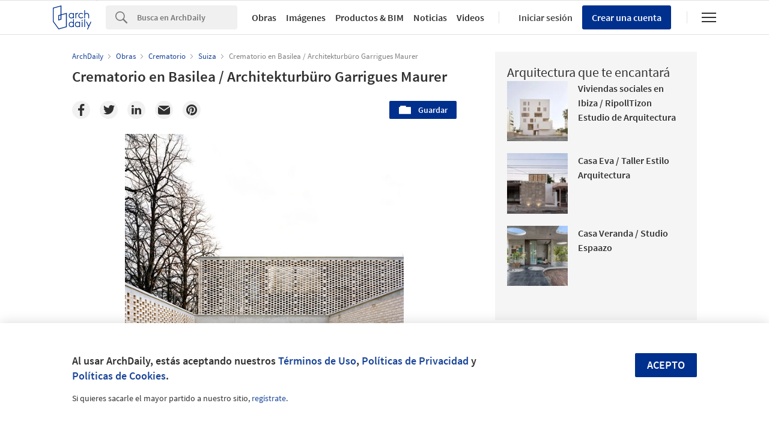

--- FILE ---
content_type: text/html; charset=utf-8
request_url: https://nrd.adsttc.com/api/v1/widgets/article-navigation/891135?site=mx&d=20260126
body_size: 1495
content:
<a class='afd-article-navigation afd-article-navigation--prev afd-desktop-e' data='891596' href='/mx/891596/foster-plus-partners-presenta-diseno-de-capilla-para-el-vaticano-en-la-bienal-de-venecia-2018?ad_medium=widget&amp;ad_name=navigation-prev' id='article-nav-prev'><div class='afd-article-navigation__arrow'><div class='afd-article-navigation__arrow-i'></div></div><div class='afd-article-navigation__info-container clearfix'><div class='afd-article-navigation__img' style='background-image: url(&#39;https://images.adsttc.com/media/images/5abc/154c/f197/ccb7/ec00/0233/thumb_jpg/2737_FP646219.jpg?1522275646&#39;)'></div><div class='afd-article-navigation__data'><h3 class='afd-article-navigation__title'>Foster + Partners presenta diseño de capilla para el Vaticano en la Bienal de Veneci...</h3><div class='afd-article-navigation__subtitle'>Noticias de Arquitectura</div></div></div></a><a class='afd-article-navigation afd-article-navigation--next afd-desktop-e' data='890908' href='/mx/890908/altar-en-un-area-de-oracion-paula-santos-arquitectura?ad_medium=widget&amp;ad_name=navigation-next' id='article-nav-next'><div class='afd-article-navigation__arrow'><div class='afd-article-navigation__arrow-i'></div></div><div class='afd-article-navigation__info-container'><div class='afd-article-navigation__img' style='background-image: url(&#39;https://images.adsttc.com/media/images/5a9d/e846/f197/cce3/3000/004d/thumb_jpg/feature_image.jpg?1520298048&#39;)'></div><div class='afd-article-navigation__data'><h3 class='afd-article-navigation__title'>Altar en un área de oración / Paula Santos Arquitectura</h3><div class='afd-article-navigation__subtitle'>Obras Destacadas</div></div></div></a>

--- FILE ---
content_type: text/html; charset=utf-8
request_url: https://nft.adsttc.com/catalog/api/v1/mx/widgets/longtail_products?site=mx&ad_medium=widget&type=desktop&article_token=891135&widget_salt=5&d=20260126&geoip=US
body_size: 1565
content:
<h2 class='afd-title-widget'>Explora el Catálogo</h2>
<ul class='related-products__list'>
<li class='related-products__item' data-insights-category='widget-longtail-products' data-insights-label='Sanilock' data-insights-value='16701' data-insights-version='US-slot-1'>
<a class='related-products__link' href='https://www.archdaily.mx/catalog/mx/products/16701/mampara-acabado-acrilock-sanilock?ad_source=nimrod&amp;ad_medium=widget&amp;ad_content=single_longtail' title='Mampara Acabado Acrilock'>
<figure>
<img alt='Mampara Acabado Acrilock' class='b-lazy' data-pin-nopin='true' data-src='https://snoopy.archdaily.com/images/archdaily/catalog/uploads/photo/image/178527/Mampara_acabado_Acrilock_modelos_4200_y_5200_1.jpg?width=350&amp;height=350&amp;format=webp'>
</figure>
<div class='related-products__text'>
<p class='related-products__company'>Sanilock</p>
<h4 class='related-products__name'>Mampara Acabado Acrilock</h4>
</div>
</a>
</li>
<li class='related-products__item' data-insights-category='widget-longtail-products' data-insights-label='Arauco' data-insights-value='37884' data-insights-version='US-slot-2'>
<a class='related-products__link' href='https://www.archdaily.mx/catalog/mx/products/37884/tableros-melaminicos-tablered-arauco?ad_source=nimrod&amp;ad_medium=widget&amp;ad_content=single_longtail' title='Tableros melamínicos - Kira y Nero'>
<figure>
<img alt='Tableros melamínicos - Kira y Nero' class='b-lazy' data-pin-nopin='true' data-src='https://snoopy.archdaily.com/images/archdaily/catalog/uploads/photo/image/401507/Tableros-Melamínicos-Tablered-Arauco4.jpg?width=350&amp;height=350&amp;format=webp'>
</figure>
<div class='related-products__text'>
<p class='related-products__company'>Arauco</p>
<h4 class='related-products__name'>Tableros melamínicos - Kira y Nero</h4>
</div>
</a>
</li>
<li class='related-products__item' data-insights-category='widget-longtail-products' data-insights-label='NOVIDESA' data-insights-value='29254' data-insights-version='US-slot-3'>
<a class='related-products__link' href='https://www.archdaily.mx/catalog/mx/products/29254/ventajas-de-los-sistemas-de-entrepiso-novidesa?ad_source=nimrod&amp;ad_medium=widget&amp;ad_content=single_longtail' title='Ventajas de los sistemas de entrepiso'>
<figure>
<img alt='Ventajas de los sistemas de entrepiso' class='b-lazy' data-pin-nopin='true' data-src='https://snoopy.archdaily.com/images/archdaily/catalog/uploads/photo/image/285002/full_principal_MAKROS.jpeg?width=350&amp;height=350&amp;format=webp'>
</figure>
<div class='related-products__text'>
<p class='related-products__company'>NOVIDESA</p>
<h4 class='related-products__name'>Ventajas de los sistemas de entrepiso</h4>
</div>
</a>
</li>
<li class='related-products__item' data-insights-category='widget-longtail-products' data-insights-label='Wasser' data-insights-value='38406' data-insights-version='US-slot-4'>
<a class='related-products__link' href='https://www.archdaily.mx/catalog/mx/products/38406/linea-de-dispensadores-de-jabon-institucional-touchless-wasser?ad_source=nimrod&amp;ad_medium=widget&amp;ad_content=single_longtail' title='Dispensadores de jabón institucional touchless'>
<figure>
<img alt='Dispensadores de jabón institucional touchless' class='b-lazy' data-pin-nopin='true' data-src='https://snoopy.archdaily.com/images/archdaily/catalog/uploads/photo/image/410809/Dispensador-de-Jabón-WE23.991-Wasser-2.jpg?width=350&amp;height=350&amp;format=webp'>
</figure>
<div class='related-products__text'>
<p class='related-products__company'>Wasser</p>
<h4 class='related-products__name'>Dispensadores de jabón institucional touchless</h4>
</div>
</a>
</li>
<li class='related-products__item' data-insights-category='widget-longtail-products' data-insights-label='Bostik' data-insights-value='30120' data-insights-version='US-slot-5'>
<a class='related-products__link' href='https://www.archdaily.mx/catalog/mx/products/30120/panel-tack-fachada-ventilada-en-corporativo-femsa-bostik?ad_source=nimrod&amp;ad_medium=widget&amp;ad_content=single_longtail' title='Panel Tack: Fachada ventilada en Corporativo Femsa'>
<figure>
<img alt='Panel Tack: Fachada ventilada en Corporativo Femsa' class='b-lazy' data-pin-nopin='true' data-src='https://snoopy.archdaily.com/images/archdaily/catalog/uploads/photo/image/293098/EdificioFemsa-Instalacion_Paneles_Fotovoltaicos.JPG?width=350&amp;height=350&amp;format=webp'>
</figure>
<div class='related-products__text'>
<p class='related-products__company'>Bostik</p>
<h4 class='related-products__name'>Panel Tack: Fachada ventilada en Corporativo Femsa</h4>
</div>
</a>
</li>
<li class='related-products__item' data-insights-category='widget-longtail-products' data-insights-label='Owens Corning' data-insights-value='29025' data-insights-version='US-slot-6'>
<a class='related-products__link' href='https://www.archdaily.mx/catalog/mx/products/29025/aislamiento-aislhogar-mini-rolls-owens-corning?ad_source=nimrod&amp;ad_medium=widget&amp;ad_content=single_longtail' title='Aislamiento - Aislhogar mini rolls'>
<figure>
<img alt='Aislamiento - Aislhogar mini rolls' class='b-lazy' data-pin-nopin='true' data-src='https://snoopy.archdaily.com/images/archdaily/catalog/uploads/photo/image/282791/otrasaplicaciones1_copia.jpg?width=350&amp;height=350&amp;format=webp'>
</figure>
<div class='related-products__text'>
<p class='related-products__company'>Owens Corning</p>
<h4 class='related-products__name'>Aislamiento - Aislhogar mini rolls</h4>
</div>
</a>
</li>
<li class='related-products__item afd-desktop-e' data-insights-category='widget-longtail-products' data-insights-label='Leaf' data-insights-value='35130' data-insights-version='US-slot-7'>
<a class='related-products__link' href='https://www.archdaily.mx/catalog/mx/products/35130/revestimientos-de-madera-para-muros-interiores-leaf?ad_source=nimrod&amp;ad_medium=widget&amp;ad_content=single_longtail' title='Revestimientos de madera para muros interiores'>
<figure>
<img alt='Revestimientos de madera para muros interiores' class='b-lazy' data-pin-nopin='true' data-src='https://snoopy.archdaily.com/images/archdaily/catalog/uploads/photo/image/355884/Revestimientos_Muros_Interiores_03.jpg?width=350&amp;height=350&amp;format=webp'>
</figure>
<div class='related-products__text'>
<p class='related-products__company'>Leaf</p>
<h4 class='related-products__name'>Revestimientos de madera para muros interiores</h4>
</div>
</a>
</li>
<li class='related-products__item afd-desktop-e' data-insights-category='widget-longtail-products' data-insights-label='Global Woods' data-insights-value='34865' data-insights-version='US-slot-8'>
<a class='related-products__link' href='https://www.archdaily.mx/catalog/mx/products/34865/piso-de-madera-coleccion-dabo-global-woods?ad_source=nimrod&amp;ad_medium=widget&amp;ad_content=single_longtail' title='Piso de madera - Colección DABO'>
<figure>
<img alt='Piso de madera - Colección DABO' class='b-lazy' data-pin-nopin='true' data-src='https://snoopy.archdaily.com/images/archdaily/catalog/uploads/photo/image/352534/piso-de-madera-DABO-Tokio-Patterns-Global-Woods-1.jpg?width=350&amp;height=350&amp;format=webp'>
</figure>
<div class='related-products__text'>
<p class='related-products__company'>Global Woods</p>
<h4 class='related-products__name'>Piso de madera - Colección DABO</h4>
</div>
</a>
</li>
<li class='related-products__item afd-desktop-e' data-insights-category='widget-longtail-products' data-insights-label='Interceramic' data-insights-value='36154' data-insights-version='US-slot-9'>
<a class='related-products__link' href='https://www.archdaily.mx/catalog/mx/products/36154/revestimiento-ceramico-gres-novaterra-interceramic?ad_source=nimrod&amp;ad_medium=widget&amp;ad_content=single_longtail' title='Revestimiento cerámico gres - Novaterra'>
<figure>
<img alt='Revestimiento cerámico gres - Novaterra' class='b-lazy' data-pin-nopin='true' data-src='https://snoopy.archdaily.com/images/archdaily/catalog/uploads/photo/image/375105/Revestimiento-Ceramico-Gres-Novaterra-02-Interceramic.jpg?width=350&amp;height=350&amp;format=webp'>
</figure>
<div class='related-products__text'>
<p class='related-products__company'>Interceramic</p>
<h4 class='related-products__name'>Revestimiento cerámico gres - Novaterra</h4>
</div>
</a>
</li>
<li class='related-products__item afd-desktop-e' data-insights-category='widget-longtail-products' data-insights-label='Corev' data-insights-value='27078' data-insights-version='US-slot-10'>
<a class='related-products__link' href='https://www.archdaily.mx/catalog/mx/products/27078/recubrimiento-texturizado-metalizado-diamantex-corev?ad_source=nimrod&amp;ad_medium=widget&amp;ad_content=single_longtail' title='Recubrimiento decorativo - Diamantex'>
<figure>
<img alt='Recubrimiento decorativo - Diamantex' class='b-lazy' data-pin-nopin='true' data-src='https://snoopy.archdaily.com/images/archdaily/catalog/uploads/photo/image/318941/Diamantex_2.jpg?width=350&amp;height=350&amp;format=webp'>
</figure>
<div class='related-products__text'>
<p class='related-products__company'>Corev</p>
<h4 class='related-products__name'>Recubrimiento decorativo - Diamantex</h4>
</div>
</a>
</li>
<li class='related-products__item afd-desktop-e' data-insights-category='widget-longtail-products' data-insights-label='Buima' data-insights-value='36876' data-insights-version='US-slot-11'>
<a class='related-products__link' href='https://www.archdaily.mx/catalog/mx/products/36876/baffle-tubular-s16m-buima?ad_source=nimrod&amp;ad_medium=widget&amp;ad_content=single_longtail' title='Baffle tubular S16M'>
<figure>
<img alt='Baffle tubular S16M' class='b-lazy' data-pin-nopin='true' data-src='https://snoopy.archdaily.com/images/archdaily/catalog/uploads/photo/image/384916/02-SM16-TUBE-BUIMA.jpg?width=350&amp;height=350&amp;format=webp'>
</figure>
<div class='related-products__text'>
<p class='related-products__company'>Buima</p>
<h4 class='related-products__name'>Baffle tubular S16M</h4>
</div>
</a>
</li>
<li class='related-products__item afd-desktop-e' data-insights-category='widget-longtail-products' data-insights-label='Vitro Arquitectónico' data-insights-value='36902' data-insights-version='US-slot-12'>
<a class='related-products__link' href='https://www.archdaily.mx/catalog/mx/products/36902/vidrio-de-control-solar-en-la-biblioteca-del-tec-vitro-arquitectonico?ad_source=nimrod&amp;ad_medium=widget&amp;ad_content=single_longtail' title='Vidrio de control solar en la Biblioteca del TEC'>
<figure>
<img alt='Vidrio de control solar en la Biblioteca del TEC' class='b-lazy' data-pin-nopin='true' data-src='https://snoopy.archdaily.com/images/archdaily/catalog/uploads/photo/image/385178/Biblioteca-Tec-Vitro-4.jpg?width=350&amp;height=350&amp;format=webp'>
</figure>
<div class='related-products__text'>
<p class='related-products__company'>Vitro Arquitectónico</p>
<h4 class='related-products__name'>Vidrio de control solar en la Biblioteca del TEC</h4>
</div>
</a>
</li>
</ul>
<a class="afd-widget-more-link afd-widget-more-link--right related-products__view-more" href="/catalog/mx?ad_source=nimrod&amp;ad_medium=widget&amp;ad_content=single_longtail">Más productos »</a>


--- FILE ---
content_type: text/html; charset=utf-8
request_url: https://nrd.adsttc.com/api/v1/widgets/recommended-projects?site=mx&ad_name=recommended-projects&ad_medium=widget&type=desktop&visitor_id=b9251810-4182-4ee8-00b2-e60940e75ebb&d=20260126&geoip=US
body_size: 3725
content:
<div class='afd-recommended-projects__title-container'><h2 class='afd-recommended-projects__title'>Arquitectura que te encantará</h2></div><ul><li class='afd-widget-item'><figure><a class='afd-widget-item-thumb' data-insights-category='recommended-projects-widget' data-insights-label='default-nrd-thumb' data-insights-value='1003301' data-insights-version='0' href='/mx/1003301/viviendas-sociales-en-ibiza-ripolltizon-estudio-de-arquitectura?ad_medium=widget&amp;ad_name=recommended-projects' title='Viviendas sociales en Ibiza / RipollTizon Estudio de Arquitectura'><img alt='Viviendas sociales en Ibiza / RipollTizon Estudio de Arquitectura © José Hevia' class='b-lazy' data-pin-nopin='true' data-src='https://snoopy.archdaily.com/images/archdaily/media/images/649e/470b/cb9c/4659/2908/4e75/thumb_jpg/viviendas-sociales-en-ibiza-ripolltizon-estudio-de-arquitectura_1.jpg?1688094509&amp;format=webp&amp;width=95&amp;height=95&amp;crop=true' height='125' width='125'></a></figure><div class='widget-text'><h3 class='afd-widget-item-title'><a class='afd-widget-item-link' data-insights-category='recommended-projects-widget' data-insights-label='default-nrd' data-insights-value='1003301' data-insights-version='0' href='/mx/1003301/viviendas-sociales-en-ibiza-ripolltizon-estudio-de-arquitectura?ad_medium=widget&amp;ad_name=recommended-projects' title='Viviendas sociales en Ibiza / RipollTizon Estudio de Arquitectura'>Viviendas sociales en Ibiza / RipollTizon Estudio de Arquitectura</a></h3><span class='afd-widget-item-hint'></span></div></li><li class='afd-widget-item'><figure><a class='afd-widget-item-thumb' data-insights-category='recommended-projects-widget' data-insights-label='default-nrd-thumb' data-insights-value='1002203' data-insights-version='1' href='/mx/1002203/casa-eva-taller-estilo-arquitectura?ad_medium=widget&amp;ad_name=recommended-projects' title='Casa Eva / Taller Estilo Arquitectura'><img alt='Casa Eva / Taller Estilo Arquitectura © Manolo Solís' class='b-lazy' data-pin-nopin='true' data-src='https://snoopy.archdaily.com/images/archdaily/media/images/6482/86c6/212a/052b/0bd8/63c5/thumb_jpg/casa-eva-taller-estilo-arquitectura_9.jpg?1686275812&amp;format=webp&amp;width=95&amp;height=95&amp;crop=true' height='125' width='125'></a></figure><div class='widget-text'><h3 class='afd-widget-item-title'><a class='afd-widget-item-link' data-insights-category='recommended-projects-widget' data-insights-label='default-nrd' data-insights-value='1002203' data-insights-version='1' href='/mx/1002203/casa-eva-taller-estilo-arquitectura?ad_medium=widget&amp;ad_name=recommended-projects' title='Casa Eva / Taller Estilo Arquitectura'>Casa Eva / Taller Estilo Arquitectura</a></h3><span class='afd-widget-item-hint'></span></div></li><li class='afd-widget-item'><figure><a class='afd-widget-item-thumb' data-insights-category='recommended-projects-widget' data-insights-label='default-nrd-thumb' data-insights-value='1003195' data-insights-version='2' href='/mx/1003195/casa-veranda-studio-espaazo?ad_medium=widget&amp;ad_name=recommended-projects' title='Casa Veranda / Studio Espaazo'><img alt='Casa Veranda / Studio Espaazo © Murtaza Gandhi' class='b-lazy' data-pin-nopin='true' data-src='https://snoopy.archdaily.com/images/archdaily/media/images/649c/477a/cb9c/4659/2908/3ec4/thumb_jpg/the-veranda-house-studio-espaazo_7.jpg?1687963531&amp;format=webp&amp;width=95&amp;height=95&amp;crop=true' height='125' width='125'></a></figure><div class='widget-text'><h3 class='afd-widget-item-title'><a class='afd-widget-item-link' data-insights-category='recommended-projects-widget' data-insights-label='default-nrd' data-insights-value='1003195' data-insights-version='2' href='/mx/1003195/casa-veranda-studio-espaazo?ad_medium=widget&amp;ad_name=recommended-projects' title='Casa Veranda / Studio Espaazo'>Casa Veranda / Studio Espaazo</a></h3><span class='afd-widget-item-hint'></span></div></li></ul>


--- FILE ---
content_type: text/html; charset=utf-8
request_url: https://nrd.adsttc.com/api/v1/widgets/category?site=mx&ad_name=category-crematorium-article-show&ad_medium=widget&name=Crematorio&exclude=891135&add_title=more&type=desktop&article_token=891135&widget_salt=5&max_items=2&d=20260126&geoip=US
body_size: 2540
content:
<h2 class='afd-title-widget'>Más Crematorio</h2><ul><li class='afd-widget-item'><figure><a class='afd-widget-item-thumb' data-insights-category='category-crematorium-article-show-widget' data-insights-label='default-nrd-thumb' data-insights-value='902600' data-insights-version='0' href='/mx/902600/crematorio-statie-stuifduin-a2o-architecten?ad_medium=widget&amp;ad_name=category-crematorium-article-show' title='Crematorio Statie Stuifduin / a2o-architecten'><img alt='Crematorio Statie Stuifduin / a2o-architecten © Stijn Bollaert' class='b-lazy' data-pin-nopin='true' data-src='https://snoopy.archdaily.com/images/archdaily/media/images/5b48/b5af/f197/ccaa/1c00/0060/thumb_jpg/a2o_photo_02.jpg?1531491726&amp;format=webp' height='125' width='125'></a></figure><div class='widget-text'><h3 class='afd-widget-item-title'><a class='afd-widget-item-link' data-insights-category='category-crematorium-article-show-widget' data-insights-label='default-nrd' data-insights-value='902600' data-insights-version='0' href='/mx/902600/crematorio-statie-stuifduin-a2o-architecten?ad_medium=widget&amp;ad_name=category-crematorium-article-show' title='Crematorio Statie Stuifduin / a2o-architecten'>Crematorio Statie Stuifduin / a2o-architecten</a></h3><span class='afd-widget-item-hint'></span></div></li><li class='afd-widget-item'><figure><a class='afd-widget-item-thumb' data-insights-category='category-crematorium-article-show-widget' data-insights-label='default-nrd-thumb' data-insights-value='02-223461' data-insights-version='1' href='/mx/02-223461/crematorio-en-parma-studio-zermani-e-associati?ad_medium=widget&amp;ad_name=category-crematorium-article-show' title='Crematorio en Parma / Studio Zermani e Associati'><img alt='Crematorio en Parma / Studio Zermani e Associati © Mauro Davoli' class='b-lazy' data-pin-nopin='true' data-src='https://snoopy.archdaily.com/images/archdaily/media/images/50cf/c741/b3fc/4b7f/fb00/0109/thumb_jpg/12_Tempio_di_Cremazione_a_Parma.jpg.jpg?1414042847&amp;format=webp' height='125' width='125'></a></figure><div class='widget-text'><h3 class='afd-widget-item-title'><a class='afd-widget-item-link' data-insights-category='category-crematorium-article-show-widget' data-insights-label='default-nrd' data-insights-value='02-223461' data-insights-version='1' href='/mx/02-223461/crematorio-en-parma-studio-zermani-e-associati?ad_medium=widget&amp;ad_name=category-crematorium-article-show' title='Crematorio en Parma / Studio Zermani e Associati'>Crematorio en Parma / Studio Zermani e Associati</a></h3><span class='afd-widget-item-hint'></span></div></li></ul>
<a title="Crematorio" class="afd-widget-more-link afd-widget-more-link--right" href="/mx/search/projects/categories/crematorio">Más Crematorio »</a>


--- FILE ---
content_type: text/html; charset=utf-8
request_url: https://nrd.adsttc.com/api/v1/widgets/more-from-country?site=mx&ad_name=more-from-country-article-show&ad_medium=widget&type=desktop&article_token=891135&widget_salt=5&d=20260126&geoip=US
body_size: 3847
content:
<h2 class='afd-title-widget'>Más Obras en Suiza</h2><ul><li class='afd-widget-item'><figure><a class='afd-widget-item-thumb' data-insights-category='more-from-country-article-show-widget' data-insights-label='default-nrd-thumb' data-insights-value='1034596' data-insights-version='0' href='/mx/1034596/nueva-sede-de-lombard-odier-herzog-and-de-meuron?ad_medium=widget&amp;ad_name=more-from-country-article-show' title='Nueva sede de Lombard Odier / Herzog &amp; de Meuron'><img alt='Nueva sede de Lombard Odier / Herzog &amp; de Meuron © Maris Mezulis' class='b-lazy' data-pin-nopin='true' data-src='https://snoopy.archdaily.com/images/archdaily/media/images/68d1/cdc4/21de/2d76/0940/04cf/thumb_jpg/lombard-odier-new-headquarters-herzog-and-de-meuron_6.jpg?1758580212&amp;format=webp' height='125' width='125'></a></figure><div class='widget-text'><h3 class='afd-widget-item-title'><a class='afd-widget-item-link' data-insights-category='more-from-country-article-show-widget' data-insights-label='default-nrd' data-insights-value='1034596' data-insights-version='0' href='/mx/1034596/nueva-sede-de-lombard-odier-herzog-and-de-meuron?ad_medium=widget&amp;ad_name=more-from-country-article-show' title='Nueva sede de Lombard Odier / Herzog &amp; de Meuron'>Nueva sede de Lombard Odier / Herzog &amp; de Meuron</a></h3><span class='afd-widget-item-hint'></span></div></li><li class='afd-widget-item'><figure><a class='afd-widget-item-thumb' data-insights-category='more-from-country-article-show-widget' data-insights-label='default-nrd-thumb' data-insights-value='1035562' data-insights-version='1' href='/mx/1035562/borna-park-comunidad-para-trabajar-y-vivir-malte-kloes-architekten?ad_medium=widget&amp;ad_name=more-from-country-article-show' title='Borna Park: comunidad para trabajar y vivir / Malte Kloes Architekten'><img alt='Borna Park: comunidad para trabajar y vivir / Malte Kloes Architekten © Karina Castro' class='b-lazy' data-pin-nopin='true' data-src='https://snoopy.archdaily.com/images/archdaily/media/images/6902/42f0/436b/c600/01fd/b678/thumb_jpg/Malte_Kloes_Borna_Residential_15.jpg?1761755981&amp;format=webp' height='125' width='125'></a></figure><div class='widget-text'><h3 class='afd-widget-item-title'><a class='afd-widget-item-link' data-insights-category='more-from-country-article-show-widget' data-insights-label='default-nrd' data-insights-value='1035562' data-insights-version='1' href='/mx/1035562/borna-park-comunidad-para-trabajar-y-vivir-malte-kloes-architekten?ad_medium=widget&amp;ad_name=more-from-country-article-show' title='Borna Park: comunidad para trabajar y vivir / Malte Kloes Architekten'>Borna Park: comunidad para trabajar y vivir / Malte Kloes Architekten</a></h3><span class='afd-widget-item-hint'></span></div></li><li class='afd-widget-item'><figure><a class='afd-widget-item-thumb' data-insights-category='more-from-country-article-show-widget' data-insights-label='default-nrd-thumb' data-insights-value='1034595' data-insights-version='2' href='/mx/1034595/campus-helvetia-basilea-herzog-and-de-meuron?ad_medium=widget&amp;ad_name=more-from-country-article-show' title='Campus Helvetia Basilea / Herzog &amp; de Meuron'><img alt='Campus Helvetia Basilea / Herzog &amp; de Meuron © Maris Mezulis' class='b-lazy' data-pin-nopin='true' data-src='https://snoopy.archdaily.com/images/archdaily/media/images/68d3/4429/21de/2d76/0940/0abe/thumb_jpg/helvetia-campus-basel-herzog-and-de-meuron_11.jpg?1758676028&amp;format=webp' height='125' width='125'></a></figure><div class='widget-text'><h3 class='afd-widget-item-title'><a class='afd-widget-item-link' data-insights-category='more-from-country-article-show-widget' data-insights-label='default-nrd' data-insights-value='1034595' data-insights-version='2' href='/mx/1034595/campus-helvetia-basilea-herzog-and-de-meuron?ad_medium=widget&amp;ad_name=more-from-country-article-show' title='Campus Helvetia Basilea / Herzog &amp; de Meuron'>Campus Helvetia Basilea / Herzog &amp; de Meuron</a></h3><span class='afd-widget-item-hint'></span></div></li></ul>


--- FILE ---
content_type: text/html; charset=utf-8
request_url: https://nrd.adsttc.com/api/v1/widgets/featured-products?site=mx&ad_medium=widget&type=desktop&article_token=891135&widget_salt=5&d=20260126&geoip=US
body_size: 3048
content:
<h2 class='afd-title-widget'>Productos más vistos</h2><ul><li class='afd-widget-item' data-insights-category='widget-most-visited-products' data-insights-label='Panel Rey' data-insights-value='15426'><figure><a class='afd-widget-item-thumb' href='https://www.archdaily.mx/catalog/mx/products/15426/plafones-acusticos-armstrong-panel-rey?ad_source=nimrod&amp;ad_medium=widget&amp;ad_content=most_visited_products' title='Plafones Acústicos Armstrong / Panel Rey'><img alt='Plafones Acústicos Armstrong' class='b-lazy' data-pin-nopin='true' data-src='https://neufert-cdn.archdaily.net/uploads/photo/image/160511/cropped_large_TechZone_solution_with_Ultima.jpeg?v=1705687977' height='125' width='125'></a></figure><h3 class='afd-widget-item-title'><a class='afd-widget-item-link' href='https://www.archdaily.mx/catalog/mx/products/15426/plafones-acusticos-armstrong-panel-rey?ad_source=nimrod&amp;ad_medium=widget&amp;ad_content=most_visited_products' title='Plafones Acústicos Armstrong / Panel Rey'>Plafones Acústicos Armstrong<span class='title-division'>|</span><span class='title-secondary'>Panel Rey</span></a></h3></li><li class='afd-widget-item' data-insights-category='widget-most-visited-products' data-insights-label='Danpal' data-insights-value='11236'><figure><a class='afd-widget-item-thumb' href='https://www.archdaily.mx/catalog/mx/products/11236/sistema-de-parasoles-louver-danpal?ad_source=nimrod&amp;ad_medium=widget&amp;ad_content=most_visited_products' title='Sistema de parasoles - Louvers / Danpal'><img alt='Sistema de parasoles - Louvers' class='b-lazy' data-pin-nopin='true' data-src='https://neufert-cdn.archdaily.net/uploads/photo/image/103485/cropped_large_Sistema_de_parasoles_Danpal.jpg?v=1724093496' height='125' width='125'></a></figure><h3 class='afd-widget-item-title'><a class='afd-widget-item-link' href='https://www.archdaily.mx/catalog/mx/products/11236/sistema-de-parasoles-louver-danpal?ad_source=nimrod&amp;ad_medium=widget&amp;ad_content=most_visited_products' title='Sistema de parasoles - Louvers / Danpal'>Sistema de parasoles - Louvers<span class='title-division'>|</span><span class='title-secondary'>Danpal</span></a></h3></li><li class='afd-widget-item' data-insights-category='widget-most-visited-products' data-insights-label='Porcelanosa' data-insights-value='34333'><figure><a class='afd-widget-item-thumb' href='https://www.archdaily.mx/catalog/mx/products/34333/paneles-para-la-pared-fitwall-porcelanosa?ad_source=nimrod&amp;ad_medium=widget&amp;ad_content=most_visited_products' title='Paneles para la pared - FITWALL / Porcelanosa'><img alt='Paneles para la pared - FITWALL' class='b-lazy' data-pin-nopin='true' data-src='https://neufert-cdn.archdaily.net/uploads/photo/image/344993/cropped_large_Oz-2-Porcelanosa.jpg?v=1748973267' height='125' width='125'></a></figure><h3 class='afd-widget-item-title'><a class='afd-widget-item-link' href='https://www.archdaily.mx/catalog/mx/products/34333/paneles-para-la-pared-fitwall-porcelanosa?ad_source=nimrod&amp;ad_medium=widget&amp;ad_content=most_visited_products' title='Paneles para la pared - FITWALL / Porcelanosa'>Paneles para la pared - FITWALL<span class='title-division'>|</span><span class='title-secondary'>Porcelanosa</span></a></h3></li></ul>

--- FILE ---
content_type: text/html; charset=utf-8
request_url: https://nft.adsttc.com/catalog/api/v1/mx/widgets/interesting_products?token=891135&geoip=US&ad_medium=article&device=desktop&amount=5&alternative_tokens=us:888712|cn:888887|br:891209|cl:891135|co:891135|pe:891135&materials=acero,concreto,ladrillo
body_size: 266
content:
<h3 class='afd-post-content-h2'>Related Products</h3>
<div class='related-products__grid'>
<div class='related-products__grid--item related-products__grid--item-big'>
<a class='related-products__link js-recommend-product-item' data-insights-category='widget-interesting-products' data-insights-label='widget-interesting-products' data-insights-value='9423' href='https://www.archdaily.mx/catalog/mx/products/9423/revestimientos-fachaletas-novaceramic?ad_source=nimrod-article&amp;ad_medium=widget-interesting-products&amp;ad_content=891135'>
<img alt='Revestimientos - Fachaletas' class='related-products__img' size='max-width(767px) 320px' src='https://snoopy.archdaily.com/images/archdaily/catalog/uploads/photo/image/211270/TORRE_AQUILES_1.jpg?width=700&amp;height=700&amp;format=webp' srcset='https://snoopy.archdaily.com/images/archdaily/catalog/uploads/photo/image/211270/TORRE_AQUILES_1.jpg?width=700&amp;height=700&amp;format=webp 2800w' title='Revestimientos - Fachaletas / Novaceramic'>
<div class='related-products__text'>
<p class='related-products__company' title='Novaceramic'>Novaceramic</p>
<h4 class='related-products__name' title='Revestimientos - Fachaletas'>Revestimientos - Fachaletas</h4>
</div>
</a>

</div>
</div>

